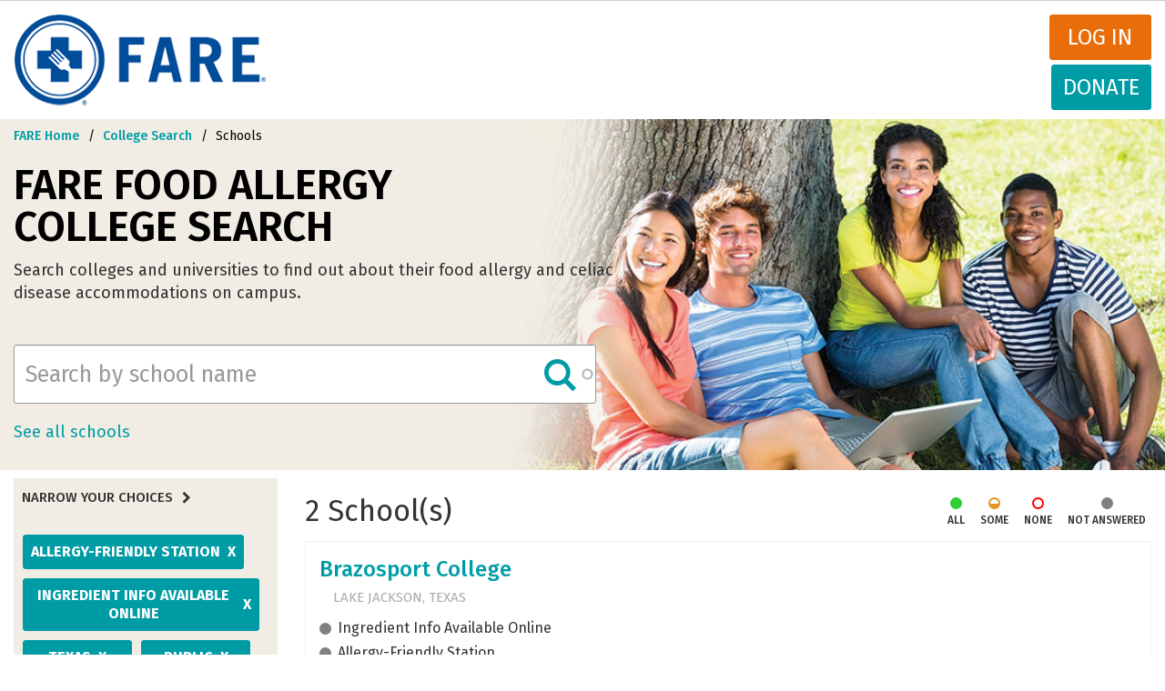

--- FILE ---
content_type: text/html; charset=UTF-8
request_url: https://college.foodallergy.org/schools?keywords=&amp%3Bamp%3Bq%5B0%5D=dining_options_computed%3APre-Order%20Meals&amp%3Bq%5B0%5D=location%3ASuburb&q%5B0%5D=dining_options_computed%3AAllergy-Friendly%20Station&q%5B1%5D=dining_options_computed%3AIngredient%20Info%20Available%20Online&q%5B2%5D=institution_type_computed%3APublic&q%5B3%5D=location%3ASuburb&q%5B4%5D=other_campus_accommodations%3AInclusive%20Resident%20Life%20Programs&q%5B5%5D=other_campus_accommodations%3ARAs%20trained&q%5B6%5D=state%3AAZ&q%5B7%5D=state%3ACT&q%5B8%5D=state%3AIA&q%5B9%5D=state%3AKS&q%5B10%5D=state%3ANH&q%5B11%5D=state%3ANY&q%5B12%5D=state%3AOH&q%5B13%5D=state%3ARI&q%5B14%5D=state%3ATX
body_size: 10545
content:
<!DOCTYPE html>
<html  lang="en" dir="ltr" prefix="content: http://purl.org/rss/1.0/modules/content/  dc: http://purl.org/dc/terms/  foaf: http://xmlns.com/foaf/0.1/  og: http://ogp.me/ns#  rdfs: http://www.w3.org/2000/01/rdf-schema#  schema: http://schema.org/  sioc: http://rdfs.org/sioc/ns#  sioct: http://rdfs.org/sioc/types#  skos: http://www.w3.org/2004/02/skos/core#  xsd: http://www.w3.org/2001/XMLSchema# ">
  <head>
    <meta charset="utf-8" />
<meta property="og:site_name" content="FARE" />
<meta property="og:url" content="http://college.foodallergy.org/schools" />
<meta property="og:title" content="Search Colleges with Food Allergy Accommodations" />
<meta name="Generator" content="Drupal 10 (https://www.drupal.org)" />
<meta name="MobileOptimized" content="width" />
<meta name="HandheldFriendly" content="true" />
<meta name="viewport" content="width=device-width, initial-scale=1.0" />
<link rel="icon" href="/themes/custom/primary_bootstrap/favicon.ico" type="image/png" />

    <title>Search Colleges with Food Allergy Accommodations | FARE</title>
    <link rel="stylesheet" media="all" href="/sites/default/files/css/css_wkB2vOP2AxSSmTwVGPq_aSSSRFSI15qUpDanW0fxmAk.css?delta=0&amp;language=en&amp;theme=primary_bootstrap&amp;include=[base64]" />
<link rel="stylesheet" media="all" href="//chosen.css" />
<link rel="stylesheet" media="all" href="/sites/default/files/css/css_B-yBECgM-RzgeUQ0DiCNQ_SHqaqf7Orhbm7H2_OVSUQ.css?delta=2&amp;language=en&amp;theme=primary_bootstrap&amp;include=[base64]" />
<link rel="stylesheet" media="all" href="/sites/default/files/css/css_TXT5Pxi8fDzF2GY2JyvjKEuMBTFepEOUi4fcPQPVgXg.css?delta=3&amp;language=en&amp;theme=primary_bootstrap&amp;include=[base64]" />

    
              </head>
    <body class="auth-toolbar path-schools has-glyphicons">
    <a href="#main-content" class="visually-hidden focusable skip-link">
      Skip to main content
    </a>
    
      <div class="dialog-off-canvas-main-canvas" data-off-canvas-main-canvas>
    
<div id="custom-toolbar" class="custom-toolbar">
  <div class="container-fluid">
    <a href="/user" title="User account" style="float:left; margin:0;" class=" ">My Profile</a><!-- <a href="/user//edit" title="Edit user account">Edit profile</a> --><a href="/user/logout">Log out</a>
  </div>
</div>
<header class="site-header" id="navbar" role="banner">
      <div class="container-fluid">
    <div class="row">

      <div class="branding">
                                <div class="page-header" role="heading">
                <div class="region region-header">
    <div class="inner">
            <a class="logo navbar-btn pull-left" href="/" title="Home" rel="home">
      <img src="/themes/custom/primary_bootstrap/img/logo.png" alt="Home" />
    </a>
        <a class="name navbar-brand" href="/" title="Home" rel="home">FARE</a>
    
    </div>
</div>

            </div>
                  <h1 class="site-brand">
          <a href="https://www.foodallergy.org/#_ga=1.114719943.1196387168.1487177600" class="site-logo" title="Food Allergy Research &amp; Education">
            <img src="/themes/custom/primary_bootstrap/img/logo.png" alt="Food Allergy Research & Education">
            <span class="site-name">Food Allergy Research &amp; Education</span>
          </a>
        </h1>
      </div>
      <div class="nav-controls">
                        <div class="mainnav-donate-wrapper">
                    <a href="/user/login" class="login" >Log in</a>
          <a href="https://www.foodallergy.org/donate" class="donate">Donate</a>
        </div>
                          </div>
      <div class="main-nav menus navbar-collapse collapse">
        <div class="nav-components">
                              <div class="site-navigation">
            
          </div>
        </div>
      </div>
    </div><!--/.row-->
  </div><!--/.container-->
</header>
          <div class="region region-navigation region-hero">
    	<div class="inner">
        <section id="block-breadcrumbcollegesearchschools" data-block-plugin-id="block_content:d9fbc14b-a14d-45e4-bfe3-2905d8190c23" class="block block-block-content block-block-contentd9fbc14b-a14d-45e4-bfe3-2905d8190c23 clearfix">
  
    

      
            <div class="field field--name-body field--type-text-with-summary field--label-hidden field--item"><ol class="breadcrumb">
  <li>
    <a href="https://www.foodallergy.org/">FARE Home</a>
  </li>
  <li>
    <a href="/">College Search</a>
  </li>
  <li class="active">
    <span>Schools</span>
  </li>
</ol></div>
      
  </section>

<section id="block-collegesearchschoolsbranding" data-block-plugin-id="block_content:3cf0efa0-6e09-4f47-b4ed-453a019f9d99" class="block block-block-content block-block-content3cf0efa0-6e09-4f47-b4ed-453a019f9d99 clearfix">
  
    

      
            <div class="field field--name-body field--type-text-with-summary field--label-hidden field--item"><!-- Search Page Header -->
<h1 class="brand-bar-title">FARE Food Allergy <br>College Search</h1>
<h3 class="brand-bar-subtitle" style="max-width: 80%;">Search colleges and universities to find out about their food allergy and celiac disease accommodations on campus.</h3></div>
      
  </section>

<section class="views-exposed-form block block-views block-views-exposed-filter-blockfacet-search-page-1 clearfix" data-drupal-selector="views-exposed-form-facet-search-page-1" id="block-exposedformfacet-searchpage-1" data-block-plugin-id="views_exposed_filter_block:facet_search-page_1">
  
    

      <form action="/schools" method="get" id="views-exposed-form-facet-search-page-1" accept-charset="UTF-8">
  <div class="form--inline form-inline clearfix">
  <div class="form-item js-form-item form-type-search-api-autocomplete js-form-type-search-api-autocomplete form-item-keywords js-form-item-keywords form-no-label form-group form-autocomplete">
  
  
  <div class="input-group"><input placeholder="Search by school name" data-drupal-selector="edit-keywords" data-search-api-autocomplete-search="facet_search" class="form-autocomplete form-text form-control" data-autocomplete-path="/search_api_autocomplete/facet_search?display=page_1&amp;&amp;filter=keywords" type="text" id="edit-keywords--2" name="keywords" value="" size="30" maxlength="128" /><span class="input-group-addon"><span class="icon glyphicon glyphicon-refresh ajax-progress ajax-progress-throbber" aria-hidden="true"></span></span></div>

  
  
  </div>
<div data-drupal-selector="edit-actions" class="form-actions form-group js-form-wrapper form-wrapper" id="edit-actions--2"><button class="icon-search button js-form-submit form-submit btn-info btn" data-drupal-selector="edit-submit-facet-search-2" type="submit" id="edit-submit-facet-search--2" value="Apply">Apply</button></div>

</div>

</form>

  </section>

<section id="block-allschoolslink" data-block-plugin-id="simple_block:all_schools_link" class="block block-simple-block block-simple-blockall-schools-link clearfix">
  
    

      <p><a class="see-all-link" href="/schools?keywords=">See all schools</a></p>
  </section>


        </div>
    </div>

    <div role="main" class="layout-first-main">
    <div class="container-fluid">
      <div class="row">

                                                  <aside class="sidebar-first" role="complementary">
                        <div class="region region-sidebar-first">
        <section data-drupal-facets-summary-id="current_facets" id="block-currentfacets" data-block-plugin-id="facets_summary_block:current_facets" class="block block-facets-summary block-facets-summary-blockcurrent-facets clearfix">
  
      <h2 class="block-title">Narrow Your Choices</h2>
    

      

  <div class="narrow-choices"><ul class="narrow-results-facet-list"><li class="facet-summary-item--facet"><a href="/schools?keywords=&amp;amp%3Bamp%3Bq%5B0%5D=dining_options_computed%3APre-Order%20Meals&amp;amp%3Bq%5B0%5D=location%3ASuburb&amp;q%5B0%5D=dining_options_computed%3AIngredient%20Info%20Available%20Online&amp;q%5B1%5D=institution_type_computed%3APublic&amp;q%5B2%5D=location%3ASuburb&amp;q%5B3%5D=other_campus_accommodations%3AInclusive%20Resident%20Life%20Programs&amp;q%5B4%5D=other_campus_accommodations%3ARAs%20trained&amp;q%5B5%5D=state%3AAZ&amp;q%5B6%5D=state%3ACT&amp;q%5B7%5D=state%3AIA&amp;q%5B8%5D=state%3AKS&amp;q%5B9%5D=state%3ANH&amp;q%5B10%5D=state%3ANY&amp;q%5B11%5D=state%3AOH&amp;q%5B12%5D=state%3ARI&amp;q%5B13%5D=state%3ATX" rel="nofollow"><span class="facet-item__value">Allergy-Friendly Station</span>
  <span class="facet-item__status js-facet-deactivate">X</span>
</a></li><li class="facet-summary-item--facet"><a href="/schools?keywords=&amp;amp%3Bamp%3Bq%5B0%5D=dining_options_computed%3APre-Order%20Meals&amp;amp%3Bq%5B0%5D=location%3ASuburb&amp;q%5B0%5D=dining_options_computed%3AAllergy-Friendly%20Station&amp;q%5B1%5D=institution_type_computed%3APublic&amp;q%5B2%5D=location%3ASuburb&amp;q%5B3%5D=other_campus_accommodations%3AInclusive%20Resident%20Life%20Programs&amp;q%5B4%5D=other_campus_accommodations%3ARAs%20trained&amp;q%5B5%5D=state%3AAZ&amp;q%5B6%5D=state%3ACT&amp;q%5B7%5D=state%3AIA&amp;q%5B8%5D=state%3AKS&amp;q%5B9%5D=state%3ANH&amp;q%5B10%5D=state%3ANY&amp;q%5B11%5D=state%3AOH&amp;q%5B12%5D=state%3ARI&amp;q%5B13%5D=state%3ATX" rel="nofollow"><span class="facet-item__value">Ingredient Info Available Online</span>
  <span class="facet-item__status js-facet-deactivate">X</span>
</a></li><li class="facet-summary-item--facet"><a href="/schools?keywords=&amp;amp%3Bamp%3Bq%5B0%5D=dining_options_computed%3APre-Order%20Meals&amp;amp%3Bq%5B0%5D=location%3ASuburb&amp;q%5B0%5D=dining_options_computed%3AAllergy-Friendly%20Station&amp;q%5B1%5D=dining_options_computed%3AIngredient%20Info%20Available%20Online&amp;q%5B2%5D=institution_type_computed%3APublic&amp;q%5B3%5D=location%3ASuburb&amp;q%5B4%5D=other_campus_accommodations%3AInclusive%20Resident%20Life%20Programs&amp;q%5B5%5D=other_campus_accommodations%3ARAs%20trained&amp;q%5B6%5D=state%3AAZ&amp;q%5B7%5D=state%3ACT&amp;q%5B8%5D=state%3AIA&amp;q%5B9%5D=state%3AKS&amp;q%5B10%5D=state%3ANH&amp;q%5B11%5D=state%3ANY&amp;q%5B12%5D=state%3AOH&amp;q%5B13%5D=state%3ARI" rel="nofollow"><span class="facet-item__value">Texas</span>
  <span class="facet-item__status js-facet-deactivate">X</span>
</a></li><li class="facet-summary-item--facet"><a href="/schools?keywords=&amp;amp%3Bamp%3Bq%5B0%5D=dining_options_computed%3APre-Order%20Meals&amp;amp%3Bq%5B0%5D=location%3ASuburb&amp;q%5B0%5D=dining_options_computed%3AAllergy-Friendly%20Station&amp;q%5B1%5D=dining_options_computed%3AIngredient%20Info%20Available%20Online&amp;q%5B2%5D=location%3ASuburb&amp;q%5B3%5D=other_campus_accommodations%3AInclusive%20Resident%20Life%20Programs&amp;q%5B4%5D=other_campus_accommodations%3ARAs%20trained&amp;q%5B5%5D=state%3AAZ&amp;q%5B6%5D=state%3ACT&amp;q%5B7%5D=state%3AIA&amp;q%5B8%5D=state%3AKS&amp;q%5B9%5D=state%3ANH&amp;q%5B10%5D=state%3ANY&amp;q%5B11%5D=state%3AOH&amp;q%5B12%5D=state%3ARI&amp;q%5B13%5D=state%3ATX" rel="nofollow"><span class="facet-item__value">Public</span>
  <span class="facet-item__status js-facet-deactivate">X</span>
</a></li><li class="facet-summary-item--facet"><a href="/schools?keywords=&amp;amp%3Bamp%3Bq%5B0%5D=dining_options_computed%3APre-Order%20Meals&amp;amp%3Bq%5B0%5D=location%3ASuburb&amp;q%5B0%5D=dining_options_computed%3AAllergy-Friendly%20Station&amp;q%5B1%5D=dining_options_computed%3AIngredient%20Info%20Available%20Online&amp;q%5B2%5D=institution_type_computed%3APublic&amp;q%5B3%5D=other_campus_accommodations%3AInclusive%20Resident%20Life%20Programs&amp;q%5B4%5D=other_campus_accommodations%3ARAs%20trained&amp;q%5B5%5D=state%3AAZ&amp;q%5B6%5D=state%3ACT&amp;q%5B7%5D=state%3AIA&amp;q%5B8%5D=state%3AKS&amp;q%5B9%5D=state%3ANH&amp;q%5B10%5D=state%3ANY&amp;q%5B11%5D=state%3AOH&amp;q%5B12%5D=state%3ARI&amp;q%5B13%5D=state%3ATX" rel="nofollow"><span class="facet-item__value">Suburb</span>
  <span class="facet-item__status js-facet-deactivate">X</span>
</a></li><li class="facet-summary-item--facet"><a href="/schools?keywords=&amp;amp%3Bamp%3Bq%5B0%5D=dining_options_computed%3APre-Order%20Meals&amp;amp%3Bq%5B0%5D=location%3ASuburb&amp;q%5B0%5D=dining_options_computed%3AAllergy-Friendly%20Station&amp;q%5B1%5D=dining_options_computed%3AIngredient%20Info%20Available%20Online&amp;q%5B2%5D=institution_type_computed%3APublic&amp;q%5B3%5D=location%3ASuburb&amp;q%5B4%5D=other_campus_accommodations%3ARAs%20trained&amp;q%5B5%5D=state%3AAZ&amp;q%5B6%5D=state%3ACT&amp;q%5B7%5D=state%3AIA&amp;q%5B8%5D=state%3AKS&amp;q%5B9%5D=state%3ANH&amp;q%5B10%5D=state%3ANY&amp;q%5B11%5D=state%3AOH&amp;q%5B12%5D=state%3ARI&amp;q%5B13%5D=state%3ATX" rel="nofollow"><span class="facet-item__value">Inclusive Resident Life Programs</span>
  <span class="facet-item__status js-facet-deactivate">X</span>
</a></li><li class="facet-summary-item--facet"><a href="/schools?keywords=&amp;amp%3Bamp%3Bq%5B0%5D=dining_options_computed%3APre-Order%20Meals&amp;amp%3Bq%5B0%5D=location%3ASuburb&amp;q%5B0%5D=dining_options_computed%3AAllergy-Friendly%20Station&amp;q%5B1%5D=dining_options_computed%3AIngredient%20Info%20Available%20Online&amp;q%5B2%5D=institution_type_computed%3APublic&amp;q%5B3%5D=location%3ASuburb&amp;q%5B4%5D=other_campus_accommodations%3AInclusive%20Resident%20Life%20Programs&amp;q%5B5%5D=state%3AAZ&amp;q%5B6%5D=state%3ACT&amp;q%5B7%5D=state%3AIA&amp;q%5B8%5D=state%3AKS&amp;q%5B9%5D=state%3ANH&amp;q%5B10%5D=state%3ANY&amp;q%5B11%5D=state%3AOH&amp;q%5B12%5D=state%3ARI&amp;q%5B13%5D=state%3ATX" rel="nofollow"><span class="facet-item__value">RAs trained</span>
  <span class="facet-item__status js-facet-deactivate">X</span>
</a></li></ul>
      <div class="reset-filters"><a href="/schools?keywords=&amp;amp%3Bamp%3Bq%5B0%5D=dining_options_computed%3APre-Order%20Meals&amp;amp%3Bq%5B0%5D=location%3ASuburb">Clear All Filters</a></div></div>
  </section>

<section class="facet-active block-facet--dropdown block block-facets block-facet-blockinstitution-content-state clearfix" id="block-institutioncontentstate" data-block-plugin-id="facet_block:institution_content_state">
  
      <h2 class="block-title">State</h2>
    

      <div class="facets-widget-dropdown">
      <ul data-drupal-facet-id="institution_content_state" data-drupal-facet-alias="state" class="facet-active js-facets-dropdown-links item-list__dropdown"><li class="facet-item"><a href="/schools?keywords=&amp;amp%3Bamp%3Bq%5B0%5D=dining_options_computed%3APre-Order%20Meals&amp;amp%3Bq%5B0%5D=location%3ASuburb&amp;q%5B0%5D=dining_options_computed%3AAllergy-Friendly%20Station&amp;q%5B1%5D=dining_options_computed%3AIngredient%20Info%20Available%20Online&amp;q%5B2%5D=institution_type_computed%3APublic&amp;q%5B3%5D=location%3ASuburb&amp;q%5B4%5D=other_campus_accommodations%3AInclusive%20Resident%20Life%20Programs&amp;q%5B5%5D=other_campus_accommodations%3ARAs%20trained&amp;q%5B6%5D=state%3AAZ&amp;q%5B7%5D=state%3ACA&amp;q%5B8%5D=state%3ACT&amp;q%5B9%5D=state%3AIA&amp;q%5B10%5D=state%3AKS&amp;q%5B11%5D=state%3ANH&amp;q%5B12%5D=state%3ANY&amp;q%5B13%5D=state%3AOH&amp;q%5B14%5D=state%3ARI&amp;q%5B15%5D=state%3ATX" rel="nofollow" data-drupal-facet-item-id="state-ca" data-drupal-facet-item-value="CA" data-drupal-facet-item-count="8"><span class="facet-item__value">California</span>
</a></li><li class="facet-item"><a href="/schools?keywords=&amp;amp%3Bamp%3Bq%5B0%5D=dining_options_computed%3APre-Order%20Meals&amp;amp%3Bq%5B0%5D=location%3ASuburb&amp;q%5B0%5D=dining_options_computed%3AAllergy-Friendly%20Station&amp;q%5B1%5D=dining_options_computed%3AIngredient%20Info%20Available%20Online&amp;q%5B2%5D=institution_type_computed%3APublic&amp;q%5B3%5D=location%3ASuburb&amp;q%5B4%5D=other_campus_accommodations%3AInclusive%20Resident%20Life%20Programs&amp;q%5B5%5D=other_campus_accommodations%3ARAs%20trained&amp;q%5B6%5D=state%3AAZ&amp;q%5B7%5D=state%3ACO&amp;q%5B8%5D=state%3ACT&amp;q%5B9%5D=state%3AIA&amp;q%5B10%5D=state%3AKS&amp;q%5B11%5D=state%3ANH&amp;q%5B12%5D=state%3ANY&amp;q%5B13%5D=state%3AOH&amp;q%5B14%5D=state%3ARI&amp;q%5B15%5D=state%3ATX" rel="nofollow" data-drupal-facet-item-id="state-co" data-drupal-facet-item-value="CO" data-drupal-facet-item-count="2"><span class="facet-item__value">Colorado</span>
</a></li><li class="facet-item"><a href="/schools?keywords=&amp;amp%3Bamp%3Bq%5B0%5D=dining_options_computed%3APre-Order%20Meals&amp;amp%3Bq%5B0%5D=location%3ASuburb&amp;q%5B0%5D=dining_options_computed%3AAllergy-Friendly%20Station&amp;q%5B1%5D=dining_options_computed%3AIngredient%20Info%20Available%20Online&amp;q%5B2%5D=institution_type_computed%3APublic&amp;q%5B3%5D=location%3ASuburb&amp;q%5B4%5D=other_campus_accommodations%3AInclusive%20Resident%20Life%20Programs&amp;q%5B5%5D=other_campus_accommodations%3ARAs%20trained&amp;q%5B6%5D=state%3AAZ&amp;q%5B7%5D=state%3ACT&amp;q%5B8%5D=state%3AFL&amp;q%5B9%5D=state%3AIA&amp;q%5B10%5D=state%3AKS&amp;q%5B11%5D=state%3ANH&amp;q%5B12%5D=state%3ANY&amp;q%5B13%5D=state%3AOH&amp;q%5B14%5D=state%3ARI&amp;q%5B15%5D=state%3ATX" rel="nofollow" data-drupal-facet-item-id="state-fl" data-drupal-facet-item-value="FL" data-drupal-facet-item-count="1"><span class="facet-item__value">Florida</span>
</a></li><li class="facet-item"><a href="/schools?keywords=&amp;amp%3Bamp%3Bq%5B0%5D=dining_options_computed%3APre-Order%20Meals&amp;amp%3Bq%5B0%5D=location%3ASuburb&amp;q%5B0%5D=dining_options_computed%3AAllergy-Friendly%20Station&amp;q%5B1%5D=dining_options_computed%3AIngredient%20Info%20Available%20Online&amp;q%5B2%5D=institution_type_computed%3APublic&amp;q%5B3%5D=location%3ASuburb&amp;q%5B4%5D=other_campus_accommodations%3AInclusive%20Resident%20Life%20Programs&amp;q%5B5%5D=other_campus_accommodations%3ARAs%20trained&amp;q%5B6%5D=state%3AAZ&amp;q%5B7%5D=state%3ACT&amp;q%5B8%5D=state%3AGA&amp;q%5B9%5D=state%3AIA&amp;q%5B10%5D=state%3AKS&amp;q%5B11%5D=state%3ANH&amp;q%5B12%5D=state%3ANY&amp;q%5B13%5D=state%3AOH&amp;q%5B14%5D=state%3ARI&amp;q%5B15%5D=state%3ATX" rel="nofollow" data-drupal-facet-item-id="state-ga" data-drupal-facet-item-value="GA" data-drupal-facet-item-count="1"><span class="facet-item__value">Georgia</span>
</a></li><li class="facet-item"><a href="/schools?keywords=&amp;amp%3Bamp%3Bq%5B0%5D=dining_options_computed%3APre-Order%20Meals&amp;amp%3Bq%5B0%5D=location%3ASuburb&amp;q%5B0%5D=dining_options_computed%3AAllergy-Friendly%20Station&amp;q%5B1%5D=dining_options_computed%3AIngredient%20Info%20Available%20Online&amp;q%5B2%5D=institution_type_computed%3APublic&amp;q%5B3%5D=location%3ASuburb&amp;q%5B4%5D=other_campus_accommodations%3AInclusive%20Resident%20Life%20Programs&amp;q%5B5%5D=other_campus_accommodations%3ARAs%20trained&amp;q%5B6%5D=state%3AAZ&amp;q%5B7%5D=state%3ACT&amp;q%5B8%5D=state%3AIA&amp;q%5B9%5D=state%3AKS&amp;q%5B10%5D=state%3ALA&amp;q%5B11%5D=state%3ANH&amp;q%5B12%5D=state%3ANY&amp;q%5B13%5D=state%3AOH&amp;q%5B14%5D=state%3ARI&amp;q%5B15%5D=state%3ATX" rel="nofollow" data-drupal-facet-item-id="state-la" data-drupal-facet-item-value="LA" data-drupal-facet-item-count="1"><span class="facet-item__value">Louisiana</span>
</a></li><li class="facet-item"><a href="/schools?keywords=&amp;amp%3Bamp%3Bq%5B0%5D=dining_options_computed%3APre-Order%20Meals&amp;amp%3Bq%5B0%5D=location%3ASuburb&amp;q%5B0%5D=dining_options_computed%3AAllergy-Friendly%20Station&amp;q%5B1%5D=dining_options_computed%3AIngredient%20Info%20Available%20Online&amp;q%5B2%5D=institution_type_computed%3APublic&amp;q%5B3%5D=location%3ASuburb&amp;q%5B4%5D=other_campus_accommodations%3AInclusive%20Resident%20Life%20Programs&amp;q%5B5%5D=other_campus_accommodations%3ARAs%20trained&amp;q%5B6%5D=state%3AAZ&amp;q%5B7%5D=state%3ACT&amp;q%5B8%5D=state%3AIA&amp;q%5B9%5D=state%3AKS&amp;q%5B10%5D=state%3AMD&amp;q%5B11%5D=state%3ANH&amp;q%5B12%5D=state%3ANY&amp;q%5B13%5D=state%3AOH&amp;q%5B14%5D=state%3ARI&amp;q%5B15%5D=state%3ATX" rel="nofollow" data-drupal-facet-item-id="state-md" data-drupal-facet-item-value="MD" data-drupal-facet-item-count="2"><span class="facet-item__value">Maryland</span>
</a></li><li class="facet-item"><a href="/schools?keywords=&amp;amp%3Bamp%3Bq%5B0%5D=dining_options_computed%3APre-Order%20Meals&amp;amp%3Bq%5B0%5D=location%3ASuburb&amp;q%5B0%5D=dining_options_computed%3AAllergy-Friendly%20Station&amp;q%5B1%5D=dining_options_computed%3AIngredient%20Info%20Available%20Online&amp;q%5B2%5D=institution_type_computed%3APublic&amp;q%5B3%5D=location%3ASuburb&amp;q%5B4%5D=other_campus_accommodations%3AInclusive%20Resident%20Life%20Programs&amp;q%5B5%5D=other_campus_accommodations%3ARAs%20trained&amp;q%5B6%5D=state%3AAZ&amp;q%5B7%5D=state%3ACT&amp;q%5B8%5D=state%3AIA&amp;q%5B9%5D=state%3AKS&amp;q%5B10%5D=state%3AMA&amp;q%5B11%5D=state%3ANH&amp;q%5B12%5D=state%3ANY&amp;q%5B13%5D=state%3AOH&amp;q%5B14%5D=state%3ARI&amp;q%5B15%5D=state%3ATX" rel="nofollow" data-drupal-facet-item-id="state-ma" data-drupal-facet-item-value="MA" data-drupal-facet-item-count="1"><span class="facet-item__value">Massachusetts</span>
</a></li><li class="facet-item"><a href="/schools?keywords=&amp;amp%3Bamp%3Bq%5B0%5D=dining_options_computed%3APre-Order%20Meals&amp;amp%3Bq%5B0%5D=location%3ASuburb&amp;q%5B0%5D=dining_options_computed%3AAllergy-Friendly%20Station&amp;q%5B1%5D=dining_options_computed%3AIngredient%20Info%20Available%20Online&amp;q%5B2%5D=institution_type_computed%3APublic&amp;q%5B3%5D=location%3ASuburb&amp;q%5B4%5D=other_campus_accommodations%3AInclusive%20Resident%20Life%20Programs&amp;q%5B5%5D=other_campus_accommodations%3ARAs%20trained&amp;q%5B6%5D=state%3AAZ&amp;q%5B7%5D=state%3ACT&amp;q%5B8%5D=state%3AIA&amp;q%5B9%5D=state%3AKS&amp;q%5B10%5D=state%3AMI&amp;q%5B11%5D=state%3ANH&amp;q%5B12%5D=state%3ANY&amp;q%5B13%5D=state%3AOH&amp;q%5B14%5D=state%3ARI&amp;q%5B15%5D=state%3ATX" rel="nofollow" data-drupal-facet-item-id="state-mi" data-drupal-facet-item-value="MI" data-drupal-facet-item-count="1"><span class="facet-item__value">Michigan</span>
</a></li><li class="facet-item"><a href="/schools?keywords=&amp;amp%3Bamp%3Bq%5B0%5D=dining_options_computed%3APre-Order%20Meals&amp;amp%3Bq%5B0%5D=location%3ASuburb&amp;q%5B0%5D=dining_options_computed%3AAllergy-Friendly%20Station&amp;q%5B1%5D=dining_options_computed%3AIngredient%20Info%20Available%20Online&amp;q%5B2%5D=institution_type_computed%3APublic&amp;q%5B3%5D=location%3ASuburb&amp;q%5B4%5D=other_campus_accommodations%3AInclusive%20Resident%20Life%20Programs&amp;q%5B5%5D=other_campus_accommodations%3ARAs%20trained&amp;q%5B6%5D=state%3AAZ&amp;q%5B7%5D=state%3ACT&amp;q%5B8%5D=state%3AIA&amp;q%5B9%5D=state%3AKS&amp;q%5B10%5D=state%3AMN&amp;q%5B11%5D=state%3ANH&amp;q%5B12%5D=state%3ANY&amp;q%5B13%5D=state%3AOH&amp;q%5B14%5D=state%3ARI&amp;q%5B15%5D=state%3ATX" rel="nofollow" data-drupal-facet-item-id="state-mn" data-drupal-facet-item-value="MN" data-drupal-facet-item-count="2"><span class="facet-item__value">Minnesota</span>
</a></li><li class="facet-item"><a href="/schools?keywords=&amp;amp%3Bamp%3Bq%5B0%5D=dining_options_computed%3APre-Order%20Meals&amp;amp%3Bq%5B0%5D=location%3ASuburb&amp;q%5B0%5D=dining_options_computed%3AAllergy-Friendly%20Station&amp;q%5B1%5D=dining_options_computed%3AIngredient%20Info%20Available%20Online&amp;q%5B2%5D=institution_type_computed%3APublic&amp;q%5B3%5D=location%3ASuburb&amp;q%5B4%5D=other_campus_accommodations%3AInclusive%20Resident%20Life%20Programs&amp;q%5B5%5D=other_campus_accommodations%3ARAs%20trained&amp;q%5B6%5D=state%3AAZ&amp;q%5B7%5D=state%3ACT&amp;q%5B8%5D=state%3AIA&amp;q%5B9%5D=state%3AKS&amp;q%5B10%5D=state%3ANE&amp;q%5B11%5D=state%3ANH&amp;q%5B12%5D=state%3ANY&amp;q%5B13%5D=state%3AOH&amp;q%5B14%5D=state%3ARI&amp;q%5B15%5D=state%3ATX" rel="nofollow" data-drupal-facet-item-id="state-ne" data-drupal-facet-item-value="NE" data-drupal-facet-item-count="1"><span class="facet-item__value">Nebraska</span>
</a></li><li class="facet-item"><a href="/schools?keywords=&amp;amp%3Bamp%3Bq%5B0%5D=dining_options_computed%3APre-Order%20Meals&amp;amp%3Bq%5B0%5D=location%3ASuburb&amp;q%5B0%5D=dining_options_computed%3AAllergy-Friendly%20Station&amp;q%5B1%5D=dining_options_computed%3AIngredient%20Info%20Available%20Online&amp;q%5B2%5D=institution_type_computed%3APublic&amp;q%5B3%5D=location%3ASuburb&amp;q%5B4%5D=other_campus_accommodations%3AInclusive%20Resident%20Life%20Programs&amp;q%5B5%5D=other_campus_accommodations%3ARAs%20trained&amp;q%5B6%5D=state%3AAZ&amp;q%5B7%5D=state%3ACT&amp;q%5B8%5D=state%3AIA&amp;q%5B9%5D=state%3AKS&amp;q%5B10%5D=state%3ANH&amp;q%5B11%5D=state%3ANJ&amp;q%5B12%5D=state%3ANY&amp;q%5B13%5D=state%3AOH&amp;q%5B14%5D=state%3ARI&amp;q%5B15%5D=state%3ATX" rel="nofollow" data-drupal-facet-item-id="state-nj" data-drupal-facet-item-value="NJ" data-drupal-facet-item-count="1"><span class="facet-item__value">New Jersey</span>
</a></li><li class="facet-item"><a href="/schools?keywords=&amp;amp%3Bamp%3Bq%5B0%5D=dining_options_computed%3APre-Order%20Meals&amp;amp%3Bq%5B0%5D=location%3ASuburb&amp;q%5B0%5D=dining_options_computed%3AAllergy-Friendly%20Station&amp;q%5B1%5D=dining_options_computed%3AIngredient%20Info%20Available%20Online&amp;q%5B2%5D=institution_type_computed%3APublic&amp;q%5B3%5D=location%3ASuburb&amp;q%5B4%5D=other_campus_accommodations%3AInclusive%20Resident%20Life%20Programs&amp;q%5B5%5D=other_campus_accommodations%3ARAs%20trained&amp;q%5B6%5D=state%3AAZ&amp;q%5B7%5D=state%3ACT&amp;q%5B8%5D=state%3AIA&amp;q%5B9%5D=state%3AKS&amp;q%5B10%5D=state%3ANC&amp;q%5B11%5D=state%3ANH&amp;q%5B12%5D=state%3ANY&amp;q%5B13%5D=state%3AOH&amp;q%5B14%5D=state%3ARI&amp;q%5B15%5D=state%3ATX" rel="nofollow" data-drupal-facet-item-id="state-nc" data-drupal-facet-item-value="NC" data-drupal-facet-item-count="1"><span class="facet-item__value">North Carolina</span>
</a></li><li class="facet-item"><a href="/schools?keywords=&amp;amp%3Bamp%3Bq%5B0%5D=dining_options_computed%3APre-Order%20Meals&amp;amp%3Bq%5B0%5D=location%3ASuburb&amp;q%5B0%5D=dining_options_computed%3AAllergy-Friendly%20Station&amp;q%5B1%5D=dining_options_computed%3AIngredient%20Info%20Available%20Online&amp;q%5B2%5D=institution_type_computed%3APublic&amp;q%5B3%5D=location%3ASuburb&amp;q%5B4%5D=other_campus_accommodations%3AInclusive%20Resident%20Life%20Programs&amp;q%5B5%5D=other_campus_accommodations%3ARAs%20trained&amp;q%5B6%5D=state%3AAZ&amp;q%5B7%5D=state%3ACT&amp;q%5B8%5D=state%3AIA&amp;q%5B9%5D=state%3AKS&amp;q%5B10%5D=state%3ANH&amp;q%5B11%5D=state%3ANY&amp;q%5B12%5D=state%3AOH&amp;q%5B13%5D=state%3APA&amp;q%5B14%5D=state%3ARI&amp;q%5B15%5D=state%3ATX" rel="nofollow" data-drupal-facet-item-id="state-pa" data-drupal-facet-item-value="PA" data-drupal-facet-item-count="1"><span class="facet-item__value">Pennsylvania</span>
</a></li><li class="facet-item"><a href="/schools?keywords=&amp;amp%3Bamp%3Bq%5B0%5D=dining_options_computed%3APre-Order%20Meals&amp;amp%3Bq%5B0%5D=location%3ASuburb&amp;q%5B0%5D=dining_options_computed%3AAllergy-Friendly%20Station&amp;q%5B1%5D=dining_options_computed%3AIngredient%20Info%20Available%20Online&amp;q%5B2%5D=institution_type_computed%3APublic&amp;q%5B3%5D=location%3ASuburb&amp;q%5B4%5D=other_campus_accommodations%3AInclusive%20Resident%20Life%20Programs&amp;q%5B5%5D=other_campus_accommodations%3ARAs%20trained&amp;q%5B6%5D=state%3AAZ&amp;q%5B7%5D=state%3ACT&amp;q%5B8%5D=state%3AIA&amp;q%5B9%5D=state%3AKS&amp;q%5B10%5D=state%3ANH&amp;q%5B11%5D=state%3ANY&amp;q%5B12%5D=state%3AOH&amp;q%5B13%5D=state%3ARI&amp;q%5B14%5D=state%3ATN&amp;q%5B15%5D=state%3ATX" rel="nofollow" data-drupal-facet-item-id="state-tn" data-drupal-facet-item-value="TN" data-drupal-facet-item-count="1"><span class="facet-item__value">Tennessee</span>
</a></li><li class="facet-item"><a href="/schools?keywords=&amp;amp%3Bamp%3Bq%5B0%5D=dining_options_computed%3APre-Order%20Meals&amp;amp%3Bq%5B0%5D=location%3ASuburb&amp;q%5B0%5D=dining_options_computed%3AAllergy-Friendly%20Station&amp;q%5B1%5D=dining_options_computed%3AIngredient%20Info%20Available%20Online&amp;q%5B2%5D=institution_type_computed%3APublic&amp;q%5B3%5D=location%3ASuburb&amp;q%5B4%5D=other_campus_accommodations%3AInclusive%20Resident%20Life%20Programs&amp;q%5B5%5D=other_campus_accommodations%3ARAs%20trained&amp;q%5B6%5D=state%3AAZ&amp;q%5B7%5D=state%3ACT&amp;q%5B8%5D=state%3AIA&amp;q%5B9%5D=state%3AKS&amp;q%5B10%5D=state%3ANH&amp;q%5B11%5D=state%3ANY&amp;q%5B12%5D=state%3AOH&amp;q%5B13%5D=state%3ARI" rel="nofollow" class="is-active" data-drupal-facet-item-id="state-tx" data-drupal-facet-item-value="TX" data-drupal-facet-item-count="2"><span class="facet-item__value">Texas</span>
  <span class="facet-item__status js-facet-deactivate">x</span>
</a></li><li class="facet-item"><a href="/schools?keywords=&amp;amp%3Bamp%3Bq%5B0%5D=dining_options_computed%3APre-Order%20Meals&amp;amp%3Bq%5B0%5D=location%3ASuburb&amp;q%5B0%5D=dining_options_computed%3AAllergy-Friendly%20Station&amp;q%5B1%5D=dining_options_computed%3AIngredient%20Info%20Available%20Online&amp;q%5B2%5D=institution_type_computed%3APublic&amp;q%5B3%5D=location%3ASuburb&amp;q%5B4%5D=other_campus_accommodations%3AInclusive%20Resident%20Life%20Programs&amp;q%5B5%5D=other_campus_accommodations%3ARAs%20trained&amp;q%5B6%5D=state%3AAZ&amp;q%5B7%5D=state%3ACT&amp;q%5B8%5D=state%3AIA&amp;q%5B9%5D=state%3AKS&amp;q%5B10%5D=state%3ANH&amp;q%5B11%5D=state%3ANY&amp;q%5B12%5D=state%3AOH&amp;q%5B13%5D=state%3ARI&amp;q%5B14%5D=state%3ATX&amp;q%5B15%5D=state%3AWA" rel="nofollow" data-drupal-facet-item-id="state-wa" data-drupal-facet-item-value="WA" data-drupal-facet-item-count="2"><span class="facet-item__value">Washington</span>
</a></li></ul>
  <label id="facet_institution_content_state_label">Facet State</label></div>

  </section>

<section class="facet-active block-facet--checkbox block block-facets block-facet-blockdining-options-computed clearfix" id="block-diningoptionscomputed" data-block-plugin-id="facet_block:dining_options_computed">
  
      <h2 class="block-title">Dining Options</h2>
    

      <div class="facets-widget-checkbox">
      <ul data-drupal-facet-id="dining_options_computed" data-drupal-facet-alias="dining_options_computed" class="facet-active js-facets-checkbox-links item-list__checkbox"><li class="facet-item"><a href="/schools?keywords=&amp;amp%3Bamp%3Bq%5B0%5D=dining_options_computed%3APre-Order%20Meals&amp;amp%3Bq%5B0%5D=location%3ASuburb&amp;q%5B0%5D=dining_options_computed%3AIngredient%20Info%20Available%20Online&amp;q%5B1%5D=institution_type_computed%3APublic&amp;q%5B2%5D=location%3ASuburb&amp;q%5B3%5D=other_campus_accommodations%3AInclusive%20Resident%20Life%20Programs&amp;q%5B4%5D=other_campus_accommodations%3ARAs%20trained&amp;q%5B5%5D=state%3AAZ&amp;q%5B6%5D=state%3ACT&amp;q%5B7%5D=state%3AIA&amp;q%5B8%5D=state%3AKS&amp;q%5B9%5D=state%3ANH&amp;q%5B10%5D=state%3ANY&amp;q%5B11%5D=state%3AOH&amp;q%5B12%5D=state%3ARI&amp;q%5B13%5D=state%3ATX" rel="nofollow" class="is-active" data-drupal-facet-item-id="dining-options-computed-allergy-friendly-station" data-drupal-facet-item-value="Allergy-Friendly Station" data-drupal-facet-item-count="2"><span class="facet-item__value">Allergy-Friendly Station</span>
  <span class="facet-item__status js-facet-deactivate">x</span>
</a></li><li class="facet-item"><a href="/schools?keywords=&amp;amp%3Bamp%3Bq%5B0%5D=dining_options_computed%3APre-Order%20Meals&amp;amp%3Bq%5B0%5D=location%3ASuburb&amp;q%5B0%5D=dining_options_computed%3AAllergy-Friendly%20Station&amp;q%5B1%5D=dining_options_computed%3ACross-Contact%20Procedures%20in%20Made-to-Order%20Areas&amp;q%5B2%5D=dining_options_computed%3AIngredient%20Info%20Available%20Online&amp;q%5B3%5D=institution_type_computed%3APublic&amp;q%5B4%5D=location%3ASuburb&amp;q%5B5%5D=other_campus_accommodations%3AInclusive%20Resident%20Life%20Programs&amp;q%5B6%5D=other_campus_accommodations%3ARAs%20trained&amp;q%5B7%5D=state%3AAZ&amp;q%5B8%5D=state%3ACT&amp;q%5B9%5D=state%3AIA&amp;q%5B10%5D=state%3AKS&amp;q%5B11%5D=state%3ANH&amp;q%5B12%5D=state%3ANY&amp;q%5B13%5D=state%3AOH&amp;q%5B14%5D=state%3ARI&amp;q%5B15%5D=state%3ATX" rel="nofollow" data-drupal-facet-item-id="dining-options-computed-cross-contact-procedures-in-made-to-order-areas" data-drupal-facet-item-value="Cross-Contact Procedures in Made-to-Order Areas" data-drupal-facet-item-count="2"><span class="facet-item__value">Cross-Contact Procedures in Made-to-Order Areas</span>
</a></li><li class="facet-item"><a href="/schools?keywords=&amp;amp%3Bamp%3Bq%5B0%5D=dining_options_computed%3APre-Order%20Meals&amp;amp%3Bq%5B0%5D=location%3ASuburb&amp;q%5B0%5D=dining_options_computed%3AAllergy-Friendly%20Station&amp;q%5B1%5D=institution_type_computed%3APublic&amp;q%5B2%5D=location%3ASuburb&amp;q%5B3%5D=other_campus_accommodations%3AInclusive%20Resident%20Life%20Programs&amp;q%5B4%5D=other_campus_accommodations%3ARAs%20trained&amp;q%5B5%5D=state%3AAZ&amp;q%5B6%5D=state%3ACT&amp;q%5B7%5D=state%3AIA&amp;q%5B8%5D=state%3AKS&amp;q%5B9%5D=state%3ANH&amp;q%5B10%5D=state%3ANY&amp;q%5B11%5D=state%3AOH&amp;q%5B12%5D=state%3ARI&amp;q%5B13%5D=state%3ATX" rel="nofollow" class="is-active" data-drupal-facet-item-id="dining-options-computed-ingredient-info-available-online" data-drupal-facet-item-value="Ingredient Info Available Online" data-drupal-facet-item-count="2"><span class="facet-item__value">Ingredient Info Available Online</span>
  <span class="facet-item__status js-facet-deactivate">x</span>
</a></li><li class="facet-item"><a href="/schools?keywords=&amp;amp%3Bamp%3Bq%5B0%5D=dining_options_computed%3APre-Order%20Meals&amp;amp%3Bq%5B0%5D=location%3ASuburb&amp;q%5B0%5D=dining_options_computed%3AAllergy-Friendly%20Station&amp;q%5B1%5D=dining_options_computed%3AIngredient%20Info%20Available%20Online&amp;q%5B2%5D=dining_options_computed%3APre-Order%20Meals&amp;q%5B3%5D=institution_type_computed%3APublic&amp;q%5B4%5D=location%3ASuburb&amp;q%5B5%5D=other_campus_accommodations%3AInclusive%20Resident%20Life%20Programs&amp;q%5B6%5D=other_campus_accommodations%3ARAs%20trained&amp;q%5B7%5D=state%3AAZ&amp;q%5B8%5D=state%3ACT&amp;q%5B9%5D=state%3AIA&amp;q%5B10%5D=state%3AKS&amp;q%5B11%5D=state%3ANH&amp;q%5B12%5D=state%3ANY&amp;q%5B13%5D=state%3AOH&amp;q%5B14%5D=state%3ARI&amp;q%5B15%5D=state%3ATX" rel="nofollow" data-drupal-facet-item-id="dining-options-computed-pre-order-meals" data-drupal-facet-item-value="Pre-Order Meals" data-drupal-facet-item-count="2"><span class="facet-item__value">Pre-Order Meals</span>
</a></li></ul>
</div>

  </section>

<section class="facet-active block-facet--checkbox block block-facets block-facet-blockother-campus-accommodations clearfix" id="block-othercampusaccommodations" data-block-plugin-id="facet_block:other_campus_accommodations">
  
      <h2 class="block-title">Other Campus Accommodations</h2>
    

      <div class="facets-widget-checkbox">
      <ul data-drupal-facet-id="other_campus_accommodations" data-drupal-facet-alias="other_campus_accommodations" class="facet-active js-facets-checkbox-links item-list__checkbox"><li class="facet-item"><a href="/schools?keywords=&amp;amp%3Bamp%3Bq%5B0%5D=dining_options_computed%3APre-Order%20Meals&amp;amp%3Bq%5B0%5D=location%3ASuburb&amp;q%5B0%5D=dining_options_computed%3AAllergy-Friendly%20Station&amp;q%5B1%5D=dining_options_computed%3AIngredient%20Info%20Available%20Online&amp;q%5B2%5D=institution_type_computed%3APublic&amp;q%5B3%5D=location%3ASuburb&amp;q%5B4%5D=other_campus_accommodations%3ADisability%20Services%20Accommodations%20Available&amp;q%5B5%5D=other_campus_accommodations%3AInclusive%20Resident%20Life%20Programs&amp;q%5B6%5D=other_campus_accommodations%3ARAs%20trained&amp;q%5B7%5D=state%3AAZ&amp;q%5B8%5D=state%3ACT&amp;q%5B9%5D=state%3AIA&amp;q%5B10%5D=state%3AKS&amp;q%5B11%5D=state%3ANH&amp;q%5B12%5D=state%3ANY&amp;q%5B13%5D=state%3AOH&amp;q%5B14%5D=state%3ARI&amp;q%5B15%5D=state%3ATX" rel="nofollow" data-drupal-facet-item-id="other-campus-accommodations-disability-services-accommodations-available" data-drupal-facet-item-value="Disability Services Accommodations Available" data-drupal-facet-item-count="2"><span class="facet-item__value">Disability Services Accommodations Available</span>
</a></li><li class="facet-item"><a href="/schools?keywords=&amp;amp%3Bamp%3Bq%5B0%5D=dining_options_computed%3APre-Order%20Meals&amp;amp%3Bq%5B0%5D=location%3ASuburb&amp;q%5B0%5D=dining_options_computed%3AAllergy-Friendly%20Station&amp;q%5B1%5D=dining_options_computed%3AIngredient%20Info%20Available%20Online&amp;q%5B2%5D=institution_type_computed%3APublic&amp;q%5B3%5D=location%3ASuburb&amp;q%5B4%5D=other_campus_accommodations%3ARAs%20trained&amp;q%5B5%5D=state%3AAZ&amp;q%5B6%5D=state%3ACT&amp;q%5B7%5D=state%3AIA&amp;q%5B8%5D=state%3AKS&amp;q%5B9%5D=state%3ANH&amp;q%5B10%5D=state%3ANY&amp;q%5B11%5D=state%3AOH&amp;q%5B12%5D=state%3ARI&amp;q%5B13%5D=state%3ATX" rel="nofollow" class="is-active" data-drupal-facet-item-id="other-campus-accommodations-inclusive-resident-life-programs" data-drupal-facet-item-value="Inclusive Resident Life Programs" data-drupal-facet-item-count="2"><span class="facet-item__value">Inclusive Resident Life Programs</span>
  <span class="facet-item__status js-facet-deactivate">x</span>
</a></li><li class="facet-item"><a href="/schools?keywords=&amp;amp%3Bamp%3Bq%5B0%5D=dining_options_computed%3APre-Order%20Meals&amp;amp%3Bq%5B0%5D=location%3ASuburb&amp;q%5B0%5D=dining_options_computed%3AAllergy-Friendly%20Station&amp;q%5B1%5D=dining_options_computed%3AIngredient%20Info%20Available%20Online&amp;q%5B2%5D=institution_type_computed%3APublic&amp;q%5B3%5D=location%3ASuburb&amp;q%5B4%5D=other_campus_accommodations%3AInclusive%20Resident%20Life%20Programs&amp;q%5B5%5D=state%3AAZ&amp;q%5B6%5D=state%3ACT&amp;q%5B7%5D=state%3AIA&amp;q%5B8%5D=state%3AKS&amp;q%5B9%5D=state%3ANH&amp;q%5B10%5D=state%3ANY&amp;q%5B11%5D=state%3AOH&amp;q%5B12%5D=state%3ARI&amp;q%5B13%5D=state%3ATX" rel="nofollow" class="is-active" data-drupal-facet-item-id="other-campus-accommodations-ras-trained" data-drupal-facet-item-value="RAs trained" data-drupal-facet-item-count="2"><span class="facet-item__value">RAs trained</span>
  <span class="facet-item__status js-facet-deactivate">x</span>
</a></li></ul>
</div>

  </section>

<section class="facet-active block-facet--checkbox block block-facets block-facet-blockinstitution-type-computed clearfix" id="block-institutiontypecomputed" data-block-plugin-id="facet_block:institution_type_computed">
  
      <h2 class="block-title">Type</h2>
    

      <div class="facets-widget-checkbox">
      <ul data-drupal-facet-id="institution_type_computed" data-drupal-facet-alias="institution_type_computed" class="facet-active js-facets-checkbox-links item-list__checkbox"><li class="facet-item"><a href="/schools?keywords=&amp;amp%3Bamp%3Bq%5B0%5D=dining_options_computed%3APre-Order%20Meals&amp;amp%3Bq%5B0%5D=location%3ASuburb&amp;q%5B0%5D=dining_options_computed%3AAllergy-Friendly%20Station&amp;q%5B1%5D=dining_options_computed%3AIngredient%20Info%20Available%20Online&amp;q%5B2%5D=institution_type_computed%3A4%20year&amp;q%5B3%5D=institution_type_computed%3APublic&amp;q%5B4%5D=location%3ASuburb&amp;q%5B5%5D=other_campus_accommodations%3AInclusive%20Resident%20Life%20Programs&amp;q%5B6%5D=other_campus_accommodations%3ARAs%20trained&amp;q%5B7%5D=state%3AAZ&amp;q%5B8%5D=state%3ACT&amp;q%5B9%5D=state%3AIA&amp;q%5B10%5D=state%3AKS&amp;q%5B11%5D=state%3ANH&amp;q%5B12%5D=state%3ANY&amp;q%5B13%5D=state%3AOH&amp;q%5B14%5D=state%3ARI&amp;q%5B15%5D=state%3ATX" rel="nofollow" data-drupal-facet-item-id="institution-type-computed-4-year" data-drupal-facet-item-value="4 year" data-drupal-facet-item-count="2"><span class="facet-item__value">4 year</span>
</a></li><li class="facet-item"><a href="/schools?keywords=&amp;amp%3Bamp%3Bq%5B0%5D=dining_options_computed%3APre-Order%20Meals&amp;amp%3Bq%5B0%5D=location%3ASuburb&amp;q%5B0%5D=dining_options_computed%3AAllergy-Friendly%20Station&amp;q%5B1%5D=dining_options_computed%3AIngredient%20Info%20Available%20Online&amp;q%5B2%5D=location%3ASuburb&amp;q%5B3%5D=other_campus_accommodations%3AInclusive%20Resident%20Life%20Programs&amp;q%5B4%5D=other_campus_accommodations%3ARAs%20trained&amp;q%5B5%5D=state%3AAZ&amp;q%5B6%5D=state%3ACT&amp;q%5B7%5D=state%3AIA&amp;q%5B8%5D=state%3AKS&amp;q%5B9%5D=state%3ANH&amp;q%5B10%5D=state%3ANY&amp;q%5B11%5D=state%3AOH&amp;q%5B12%5D=state%3ARI&amp;q%5B13%5D=state%3ATX" rel="nofollow" class="is-active" data-drupal-facet-item-id="institution-type-computed-public" data-drupal-facet-item-value="Public" data-drupal-facet-item-count="2"><span class="facet-item__value">Public</span>
  <span class="facet-item__status js-facet-deactivate">x</span>
</a></li></ul>
</div>

  </section>

<section class="facet-active block-facet--checkbox block block-facets block-facet-blocklocation clearfix" id="block-location" data-block-plugin-id="facet_block:location">
  
      <h2 class="block-title">Setting</h2>
    

      <div class="facets-widget-checkbox">
      <ul data-drupal-facet-id="location" data-drupal-facet-alias="location" class="facet-active js-facets-checkbox-links item-list__checkbox"><li class="facet-item"><a href="/schools?keywords=&amp;amp%3Bamp%3Bq%5B0%5D=dining_options_computed%3APre-Order%20Meals&amp;amp%3Bq%5B0%5D=location%3ASuburb&amp;q%5B0%5D=dining_options_computed%3AAllergy-Friendly%20Station&amp;q%5B1%5D=dining_options_computed%3AIngredient%20Info%20Available%20Online&amp;q%5B2%5D=institution_type_computed%3APublic&amp;q%5B3%5D=location%3ACity&amp;q%5B4%5D=location%3ASuburb&amp;q%5B5%5D=other_campus_accommodations%3AInclusive%20Resident%20Life%20Programs&amp;q%5B6%5D=other_campus_accommodations%3ARAs%20trained&amp;q%5B7%5D=state%3AAZ&amp;q%5B8%5D=state%3ACT&amp;q%5B9%5D=state%3AIA&amp;q%5B10%5D=state%3AKS&amp;q%5B11%5D=state%3ANH&amp;q%5B12%5D=state%3ANY&amp;q%5B13%5D=state%3AOH&amp;q%5B14%5D=state%3ARI&amp;q%5B15%5D=state%3ATX" rel="nofollow" data-drupal-facet-item-id="location-city" data-drupal-facet-item-value="City" data-drupal-facet-item-count="7"><span class="facet-item__value">City</span>
</a></li><li class="facet-item"><a href="/schools?keywords=&amp;amp%3Bamp%3Bq%5B0%5D=dining_options_computed%3APre-Order%20Meals&amp;amp%3Bq%5B0%5D=location%3ASuburb&amp;q%5B0%5D=dining_options_computed%3AAllergy-Friendly%20Station&amp;q%5B1%5D=dining_options_computed%3AIngredient%20Info%20Available%20Online&amp;q%5B2%5D=institution_type_computed%3APublic&amp;q%5B3%5D=location%3ANone&amp;q%5B4%5D=location%3ASuburb&amp;q%5B5%5D=other_campus_accommodations%3AInclusive%20Resident%20Life%20Programs&amp;q%5B6%5D=other_campus_accommodations%3ARAs%20trained&amp;q%5B7%5D=state%3AAZ&amp;q%5B8%5D=state%3ACT&amp;q%5B9%5D=state%3AIA&amp;q%5B10%5D=state%3AKS&amp;q%5B11%5D=state%3ANH&amp;q%5B12%5D=state%3ANY&amp;q%5B13%5D=state%3AOH&amp;q%5B14%5D=state%3ARI&amp;q%5B15%5D=state%3ATX" rel="nofollow" data-drupal-facet-item-id="location-none" data-drupal-facet-item-value="None" data-drupal-facet-item-count="1"><span class="facet-item__value">None</span>
</a></li><li class="facet-item"><a href="/schools?keywords=&amp;amp%3Bamp%3Bq%5B0%5D=dining_options_computed%3APre-Order%20Meals&amp;amp%3Bq%5B0%5D=location%3ASuburb&amp;q%5B0%5D=dining_options_computed%3AAllergy-Friendly%20Station&amp;q%5B1%5D=dining_options_computed%3AIngredient%20Info%20Available%20Online&amp;q%5B2%5D=institution_type_computed%3APublic&amp;q%5B3%5D=location%3ARural&amp;q%5B4%5D=location%3ASuburb&amp;q%5B5%5D=other_campus_accommodations%3AInclusive%20Resident%20Life%20Programs&amp;q%5B6%5D=other_campus_accommodations%3ARAs%20trained&amp;q%5B7%5D=state%3AAZ&amp;q%5B8%5D=state%3ACT&amp;q%5B9%5D=state%3AIA&amp;q%5B10%5D=state%3AKS&amp;q%5B11%5D=state%3ANH&amp;q%5B12%5D=state%3ANY&amp;q%5B13%5D=state%3AOH&amp;q%5B14%5D=state%3ARI&amp;q%5B15%5D=state%3ATX" rel="nofollow" data-drupal-facet-item-id="location-rural" data-drupal-facet-item-value="Rural" data-drupal-facet-item-count="2"><span class="facet-item__value">Rural</span>
</a></li><li class="facet-item"><a href="/schools?keywords=&amp;amp%3Bamp%3Bq%5B0%5D=dining_options_computed%3APre-Order%20Meals&amp;amp%3Bq%5B0%5D=location%3ASuburb&amp;q%5B0%5D=dining_options_computed%3AAllergy-Friendly%20Station&amp;q%5B1%5D=dining_options_computed%3AIngredient%20Info%20Available%20Online&amp;q%5B2%5D=institution_type_computed%3APublic&amp;q%5B3%5D=other_campus_accommodations%3AInclusive%20Resident%20Life%20Programs&amp;q%5B4%5D=other_campus_accommodations%3ARAs%20trained&amp;q%5B5%5D=state%3AAZ&amp;q%5B6%5D=state%3ACT&amp;q%5B7%5D=state%3AIA&amp;q%5B8%5D=state%3AKS&amp;q%5B9%5D=state%3ANH&amp;q%5B10%5D=state%3ANY&amp;q%5B11%5D=state%3AOH&amp;q%5B12%5D=state%3ARI&amp;q%5B13%5D=state%3ATX" rel="nofollow" class="is-active" data-drupal-facet-item-id="location-suburb" data-drupal-facet-item-value="Suburb" data-drupal-facet-item-count="2"><span class="facet-item__value">Suburb</span>
  <span class="facet-item__status js-facet-deactivate">x</span>
</a></li><li class="facet-item"><a href="/schools?keywords=&amp;amp%3Bamp%3Bq%5B0%5D=dining_options_computed%3APre-Order%20Meals&amp;amp%3Bq%5B0%5D=location%3ASuburb&amp;q%5B0%5D=dining_options_computed%3AAllergy-Friendly%20Station&amp;q%5B1%5D=dining_options_computed%3AIngredient%20Info%20Available%20Online&amp;q%5B2%5D=institution_type_computed%3APublic&amp;q%5B3%5D=location%3ASuburb&amp;q%5B4%5D=location%3ATown&amp;q%5B5%5D=other_campus_accommodations%3AInclusive%20Resident%20Life%20Programs&amp;q%5B6%5D=other_campus_accommodations%3ARAs%20trained&amp;q%5B7%5D=state%3AAZ&amp;q%5B8%5D=state%3ACT&amp;q%5B9%5D=state%3AIA&amp;q%5B10%5D=state%3AKS&amp;q%5B11%5D=state%3ANH&amp;q%5B12%5D=state%3ANY&amp;q%5B13%5D=state%3AOH&amp;q%5B14%5D=state%3ARI&amp;q%5B15%5D=state%3ATX" rel="nofollow" data-drupal-facet-item-id="location-town" data-drupal-facet-item-value="Town" data-drupal-facet-item-count="9"><span class="facet-item__value">Town</span>
</a></li></ul>
</div>

  </section>

<section class="facet-inactive block-facet--checkbox block block-facets block-facet-blockenrollment-size-computed clearfix" id="block-enrollmentsizecomputed" data-block-plugin-id="facet_block:enrollment_size_computed">
  
      <h2 class="block-title">Enrollment Size</h2>
    

      <div class="facets-widget-checkbox">
      <ul data-drupal-facet-id="enrollment_size_computed" data-drupal-facet-alias="enrollment_size_computed" class="facet-inactive js-facets-checkbox-links item-list__checkbox"><li class="facet-item"><a href="/schools?keywords=&amp;amp%3Bamp%3Bq%5B0%5D=dining_options_computed%3APre-Order%20Meals&amp;amp%3Bq%5B0%5D=location%3ASuburb&amp;q%5B0%5D=dining_options_computed%3AAllergy-Friendly%20Station&amp;q%5B1%5D=dining_options_computed%3AIngredient%20Info%20Available%20Online&amp;q%5B2%5D=enrollment_size_computed%3A1%2C000%20-%204%2C999&amp;q%5B3%5D=institution_type_computed%3APublic&amp;q%5B4%5D=location%3ASuburb&amp;q%5B5%5D=other_campus_accommodations%3AInclusive%20Resident%20Life%20Programs&amp;q%5B6%5D=other_campus_accommodations%3ARAs%20trained&amp;q%5B7%5D=state%3AAZ&amp;q%5B8%5D=state%3ACT&amp;q%5B9%5D=state%3AIA&amp;q%5B10%5D=state%3AKS&amp;q%5B11%5D=state%3ANH&amp;q%5B12%5D=state%3ANY&amp;q%5B13%5D=state%3AOH&amp;q%5B14%5D=state%3ARI&amp;q%5B15%5D=state%3ATX" rel="nofollow" data-drupal-facet-item-id="enrollment-size-computed-1000---4999" data-drupal-facet-item-value="1,000 - 4,999" data-drupal-facet-item-count="2"><span class="facet-item__value">1,000 - 4,999</span>
</a></li></ul>
</div>

  </section>

<section data-drupal-facets-summary-id="current_facets" id="block-currentfacets-2" data-block-plugin-id="facets_summary_block:current_facets" class="block block-facets-summary block-facets-summary-blockcurrent-facets clearfix">
  
      <h2 class="block-title">Your Selections</h2>
    

      

  <div class="narrow-choices"><ul class="narrow-results-facet-list"><li class="facet-summary-item--facet"><a href="/schools?keywords=&amp;amp%3Bamp%3Bq%5B0%5D=dining_options_computed%3APre-Order%20Meals&amp;amp%3Bq%5B0%5D=location%3ASuburb&amp;q%5B0%5D=dining_options_computed%3AIngredient%20Info%20Available%20Online&amp;q%5B1%5D=institution_type_computed%3APublic&amp;q%5B2%5D=location%3ASuburb&amp;q%5B3%5D=other_campus_accommodations%3AInclusive%20Resident%20Life%20Programs&amp;q%5B4%5D=other_campus_accommodations%3ARAs%20trained&amp;q%5B5%5D=state%3AAZ&amp;q%5B6%5D=state%3ACT&amp;q%5B7%5D=state%3AIA&amp;q%5B8%5D=state%3AKS&amp;q%5B9%5D=state%3ANH&amp;q%5B10%5D=state%3ANY&amp;q%5B11%5D=state%3AOH&amp;q%5B12%5D=state%3ARI&amp;q%5B13%5D=state%3ATX" rel="nofollow"><span class="facet-item__value">Allergy-Friendly Station</span>
  <span class="facet-item__status js-facet-deactivate">X</span>
</a></li><li class="facet-summary-item--facet"><a href="/schools?keywords=&amp;amp%3Bamp%3Bq%5B0%5D=dining_options_computed%3APre-Order%20Meals&amp;amp%3Bq%5B0%5D=location%3ASuburb&amp;q%5B0%5D=dining_options_computed%3AAllergy-Friendly%20Station&amp;q%5B1%5D=institution_type_computed%3APublic&amp;q%5B2%5D=location%3ASuburb&amp;q%5B3%5D=other_campus_accommodations%3AInclusive%20Resident%20Life%20Programs&amp;q%5B4%5D=other_campus_accommodations%3ARAs%20trained&amp;q%5B5%5D=state%3AAZ&amp;q%5B6%5D=state%3ACT&amp;q%5B7%5D=state%3AIA&amp;q%5B8%5D=state%3AKS&amp;q%5B9%5D=state%3ANH&amp;q%5B10%5D=state%3ANY&amp;q%5B11%5D=state%3AOH&amp;q%5B12%5D=state%3ARI&amp;q%5B13%5D=state%3ATX" rel="nofollow"><span class="facet-item__value">Ingredient Info Available Online</span>
  <span class="facet-item__status js-facet-deactivate">X</span>
</a></li><li class="facet-summary-item--facet"><a href="/schools?keywords=&amp;amp%3Bamp%3Bq%5B0%5D=dining_options_computed%3APre-Order%20Meals&amp;amp%3Bq%5B0%5D=location%3ASuburb&amp;q%5B0%5D=dining_options_computed%3AAllergy-Friendly%20Station&amp;q%5B1%5D=dining_options_computed%3AIngredient%20Info%20Available%20Online&amp;q%5B2%5D=institution_type_computed%3APublic&amp;q%5B3%5D=location%3ASuburb&amp;q%5B4%5D=other_campus_accommodations%3AInclusive%20Resident%20Life%20Programs&amp;q%5B5%5D=other_campus_accommodations%3ARAs%20trained&amp;q%5B6%5D=state%3AAZ&amp;q%5B7%5D=state%3ACT&amp;q%5B8%5D=state%3AIA&amp;q%5B9%5D=state%3AKS&amp;q%5B10%5D=state%3ANH&amp;q%5B11%5D=state%3ANY&amp;q%5B12%5D=state%3AOH&amp;q%5B13%5D=state%3ARI" rel="nofollow"><span class="facet-item__value">Texas</span>
  <span class="facet-item__status js-facet-deactivate">X</span>
</a></li><li class="facet-summary-item--facet"><a href="/schools?keywords=&amp;amp%3Bamp%3Bq%5B0%5D=dining_options_computed%3APre-Order%20Meals&amp;amp%3Bq%5B0%5D=location%3ASuburb&amp;q%5B0%5D=dining_options_computed%3AAllergy-Friendly%20Station&amp;q%5B1%5D=dining_options_computed%3AIngredient%20Info%20Available%20Online&amp;q%5B2%5D=location%3ASuburb&amp;q%5B3%5D=other_campus_accommodations%3AInclusive%20Resident%20Life%20Programs&amp;q%5B4%5D=other_campus_accommodations%3ARAs%20trained&amp;q%5B5%5D=state%3AAZ&amp;q%5B6%5D=state%3ACT&amp;q%5B7%5D=state%3AIA&amp;q%5B8%5D=state%3AKS&amp;q%5B9%5D=state%3ANH&amp;q%5B10%5D=state%3ANY&amp;q%5B11%5D=state%3AOH&amp;q%5B12%5D=state%3ARI&amp;q%5B13%5D=state%3ATX" rel="nofollow"><span class="facet-item__value">Public</span>
  <span class="facet-item__status js-facet-deactivate">X</span>
</a></li><li class="facet-summary-item--facet"><a href="/schools?keywords=&amp;amp%3Bamp%3Bq%5B0%5D=dining_options_computed%3APre-Order%20Meals&amp;amp%3Bq%5B0%5D=location%3ASuburb&amp;q%5B0%5D=dining_options_computed%3AAllergy-Friendly%20Station&amp;q%5B1%5D=dining_options_computed%3AIngredient%20Info%20Available%20Online&amp;q%5B2%5D=institution_type_computed%3APublic&amp;q%5B3%5D=other_campus_accommodations%3AInclusive%20Resident%20Life%20Programs&amp;q%5B4%5D=other_campus_accommodations%3ARAs%20trained&amp;q%5B5%5D=state%3AAZ&amp;q%5B6%5D=state%3ACT&amp;q%5B7%5D=state%3AIA&amp;q%5B8%5D=state%3AKS&amp;q%5B9%5D=state%3ANH&amp;q%5B10%5D=state%3ANY&amp;q%5B11%5D=state%3AOH&amp;q%5B12%5D=state%3ARI&amp;q%5B13%5D=state%3ATX" rel="nofollow"><span class="facet-item__value">Suburb</span>
  <span class="facet-item__status js-facet-deactivate">X</span>
</a></li><li class="facet-summary-item--facet"><a href="/schools?keywords=&amp;amp%3Bamp%3Bq%5B0%5D=dining_options_computed%3APre-Order%20Meals&amp;amp%3Bq%5B0%5D=location%3ASuburb&amp;q%5B0%5D=dining_options_computed%3AAllergy-Friendly%20Station&amp;q%5B1%5D=dining_options_computed%3AIngredient%20Info%20Available%20Online&amp;q%5B2%5D=institution_type_computed%3APublic&amp;q%5B3%5D=location%3ASuburb&amp;q%5B4%5D=other_campus_accommodations%3ARAs%20trained&amp;q%5B5%5D=state%3AAZ&amp;q%5B6%5D=state%3ACT&amp;q%5B7%5D=state%3AIA&amp;q%5B8%5D=state%3AKS&amp;q%5B9%5D=state%3ANH&amp;q%5B10%5D=state%3ANY&amp;q%5B11%5D=state%3AOH&amp;q%5B12%5D=state%3ARI&amp;q%5B13%5D=state%3ATX" rel="nofollow"><span class="facet-item__value">Inclusive Resident Life Programs</span>
  <span class="facet-item__status js-facet-deactivate">X</span>
</a></li><li class="facet-summary-item--facet"><a href="/schools?keywords=&amp;amp%3Bamp%3Bq%5B0%5D=dining_options_computed%3APre-Order%20Meals&amp;amp%3Bq%5B0%5D=location%3ASuburb&amp;q%5B0%5D=dining_options_computed%3AAllergy-Friendly%20Station&amp;q%5B1%5D=dining_options_computed%3AIngredient%20Info%20Available%20Online&amp;q%5B2%5D=institution_type_computed%3APublic&amp;q%5B3%5D=location%3ASuburb&amp;q%5B4%5D=other_campus_accommodations%3AInclusive%20Resident%20Life%20Programs&amp;q%5B5%5D=state%3AAZ&amp;q%5B6%5D=state%3ACT&amp;q%5B7%5D=state%3AIA&amp;q%5B8%5D=state%3AKS&amp;q%5B9%5D=state%3ANH&amp;q%5B10%5D=state%3ANY&amp;q%5B11%5D=state%3AOH&amp;q%5B12%5D=state%3ARI&amp;q%5B13%5D=state%3ATX" rel="nofollow"><span class="facet-item__value">RAs trained</span>
  <span class="facet-item__status js-facet-deactivate">X</span>
</a></li></ul>
      <div class="reset-filters"><a href="/schools?keywords=&amp;amp%3Bamp%3Bq%5B0%5D=dining_options_computed%3APre-Order%20Meals&amp;amp%3Bq%5B0%5D=location%3ASuburb">Clear All Filters</a></div></div>
  </section>

<section id="block-searchsidebarfooter" data-block-plugin-id="block_content:669aaa22-21cc-4669-badd-2deaf023b8bf" class="block block-block-content block-block-content669aaa22-21cc-4669-badd-2deaf023b8bf clearfix">
  
    

      
            <div class="field field--name-body field--type-text-with-summary field--label-hidden field--item"><!-- Search Sidebar Footer -->
<div class="dynamic-selections">
        <h4>Your Selections</h4>
        <div class="dynamic-filter-buttons">
        </div>
    </div></div>
      
  </section>

<section id="block-sidebarfaqlink" data-block-plugin-id="simple_block:sidebar_faq_link" class="block block-simple-block block-simple-blocksidebar-faq-link clearfix">
  
    

      <p class="text-align-center"><br>
<a href="https://www.foodallergy.org/college-search-faqs">FARE Food Allergy College Search FAQ</a></p>
  </section>


    </div>

                </aside>
                        
                  <section class="main-content">

                                                          <div class="highlighted"><div class="region region-highlighted">
    <div class="inner">
      <div data-drupal-messages-fallback class="hidden"></div>

    </div>
</div>
</div>
                            
                        
                        
                        
                                      <a id="main-content"></a>
                <div class="region region-content">
    <div class="inner">
        
  <div class="views-element-container form-group"><div class="view view-facet-search view-id-facet_search view-display-id-page_1 js-view-dom-id-dddda1e44080845fa9598f2eb0744d20f8157357687432964fcb5faac4238ffd">
  
    
      <div class="view-header">
      <p class="hidden">Search for U.S. colleges and universities food allergy accommodations with the Food Allergy Research &amp; Education (FARE)’s College Search tool.</p><div class="search-results-header">
  <span class="counter-header">2 School(s)</span>
  <span class="legend-header">
    <span class="score-all">All</span>
    <span class="score-some">Some</span>
    <span class="score-none">None</span>
    <span class="score-na">Not Answered</span>
  </span>
</div>
    </div>
      
      <div class="view-content">
          <div class="views-row"><article about="/schools/texas/brazosport-college" class="college-allergy-record search-card clearfix">

  
      <h1>
      <a href="/schools/texas/brazosport-college" rel="bookmark">
<span>Brazosport College </span>
</a>
    </h1>
    

  <div class="content">
        
    
                        <div class="field field--name-field-institution-ref field--type-entity-reference field--label-hidden field--item clearfix" 0>
                <div class="page-width">  <div class="content">
    
            <div class="field field--name-field-city field--type-string field--label-hidden field--item">Lake Jackson</div>
      
            <div class="field field--name-field-state field--type-list-string field--label-hidden field--item">Texas</div>
      
  </div>
</div>
            </div>
            
<div  class="replace-scores">
    <div class="form-item js-form-item form-wrapper js-form-wrapper panel panel-default" id="bootstrap-panel--4">

              <div class="panel-heading">
                          <div class="panel-title">Ingredient Info Available Online</div>
              </div>
      
            
    
    <div class="panel-body">
            
            <div class="field field--name-field-so-ing-info-access field--type-list-string field--label-hidden field--item"><span class="score-na">[Not answered]</span></div>
      
          </div>
  
    
</div>
<div class="form-item js-form-item form-wrapper js-form-wrapper panel panel-default" id="bootstrap-panel--5">

              <div class="panel-heading">
                          <div class="panel-title">Allergy-Friendly Station</div>
              </div>
      
            
    
    <div class="panel-body">
            
            <div class="field field--name-field-afs-access field--type-list-string field--label-hidden field--item"><span class="score-na">[Not answered]</span></div>
      
          </div>
  
    
</div>
<div class="form-item js-form-item form-wrapper js-form-wrapper panel panel-default" id="bootstrap-panel--6">

              <div class="panel-heading">
                          <div class="panel-title">Disability office processes accommodation request</div>
              </div>
      
            
    
    <div class="panel-body">
            
            <div class="field field--name-field-ds-req-avail field--type-list-string field--label-hidden field--item"><span class="score-na">[Not answered]</span></div>
      
          </div>
  
    
</div>

  </div>

    <div class="content compare-control">
    <input type="checkbox" name="compare-school" id="college_fare_comparison_id_7300" data-school-id="7300" data-school-name="Brazosport College " /><label for="college_fare_comparison_id_7300"> Compare</label>
  </div>
  </div>

</article>
</div>
    <div class="views-row"><article about="/schools/texas/university-houston-clear-lake" class="college-allergy-record search-card clearfix">

  
      <h1>
      <a href="/schools/texas/university-houston-clear-lake" rel="bookmark">
<span>University of Houston–Clear Lake </span>
</a>
    </h1>
    

  <div class="content">
        
    
                        <div class="field field--name-field-institution-ref field--type-entity-reference field--label-hidden field--item clearfix" 0>
                <div class="page-width">  <div class="content">
    
            <div class="field field--name-field-city field--type-string field--label-hidden field--item">Houston</div>
      
            <div class="field field--name-field-state field--type-list-string field--label-hidden field--item">Texas</div>
      
  </div>
</div>
            </div>
            
<div  class="replace-scores">
    <div class="form-item js-form-item form-wrapper js-form-wrapper panel panel-default" id="bootstrap-panel">

              <div class="panel-heading">
                          <div class="panel-title">Ingredient Info Available Online</div>
              </div>
      
            
    
    <div class="panel-body">
            
            <div class="field field--name-field-so-ing-info-access field--type-list-string field--label-hidden field--item"><span class="score-na">[Not answered]</span></div>
      
          </div>
  
    
</div>
<div class="form-item js-form-item form-wrapper js-form-wrapper panel panel-default" id="bootstrap-panel--2">

              <div class="panel-heading">
                          <div class="panel-title">Allergy-Friendly Station</div>
              </div>
      
            
    
    <div class="panel-body">
            
            <div class="field field--name-field-afs-access field--type-list-string field--label-hidden field--item"><span class="score-na">[Not answered]</span></div>
      
          </div>
  
    
</div>
<div class="form-item js-form-item form-wrapper js-form-wrapper panel panel-default" id="bootstrap-panel--3">

              <div class="panel-heading">
                          <div class="panel-title">Disability office processes accommodation request</div>
              </div>
      
            
    
    <div class="panel-body">
            
            <div class="field field--name-field-ds-req-avail field--type-list-string field--label-hidden field--item"><span class="score-na">[Not answered]</span></div>
      
          </div>
  
    
</div>

  </div>

    <div class="content compare-control">
    <input type="checkbox" name="compare-school" id="college_fare_comparison_id_7301" data-school-id="7301" data-school-name="University of Houston–Clear Lake " /><label for="college_fare_comparison_id_7301"> Compare</label>
  </div>
  </div>

</article>
</div>

    </div>
  
      
          </div>
</div>


    </div>
</div>

                    </section>

                          </div><!--/.row-->
    </div><!--/.container-->
  </div><!--/.main-container-->

      <footer class="site-footer" role="contentinfo">
      <div class="container-fluid page-width">
        <div class="region region-footer">
    <div class="inner">
      <nav role="navigation" aria-labelledby="block-primary-bootstrap-footer-menu" id="block-primary-bootstrap-footer" data-block-plugin-id="system_menu_block:footer">
            
  <h2 class="visually-hidden" id="block-primary-bootstrap-footer-menu">Footer menu</h2>
  

        
      <ul class="menu menu--footer nav">
                      <li class="first">
                                        <a href="https://www.foodallergy.org/press-room">Press Room</a>
              </li>
                      <li>
                                        <a href="https://www.foodallergy.org/contact-fare">Contact Us</a>
              </li>
                      <li>
                                        <a href="https://www.foodallergy.org/website-policies">Website Policies</a>
              </li>
                      <li class="last">
                                        <a href="https://www.foodallergy.org/careers">Careers</a>
              </li>
        </ul>
  

  </nav>

    </div>
</div>

      </div>
    </footer>
  
  </div>

    
    <script type="application/json" data-drupal-selector="drupal-settings-json">{"path":{"baseUrl":"\/","pathPrefix":"","currentPath":"schools","currentPathIsAdmin":false,"isFront":false,"currentLanguage":"en","currentQuery":{"amp;amp;q":["dining_options_computed:Pre-Order Meals"],"amp;q":["location:Suburb"],"keywords":"","q":["dining_options_computed:Allergy-Friendly Station","dining_options_computed:Ingredient Info Available Online","institution_type_computed:Public","location:Suburb","other_campus_accommodations:Inclusive Resident Life Programs","other_campus_accommodations:RAs trained","state:AZ","state:CT","state:IA","state:KS","state:NH","state:NY","state:OH","state:RI","state:TX"]}},"pluralDelimiter":"\u0003","suppressDeprecationErrors":true,"ajaxPageState":{"libraries":"[base64]","theme":"primary_bootstrap","theme_token":null},"ajaxTrustedUrl":{"\/schools":true},"surveyPopup":{"width":null,"height":null,"cookieLifetime":365,"popupDelay":"120","hasSubmitted":false},"data":{"extlink":{"extTarget":true,"extTargetNoOverride":false,"extNofollow":true,"extNoreferrer":false,"extFollowNoOverride":true,"extClass":"0","extLabel":"(link is external)","extImgClass":false,"extSubdomains":true,"extExclude":"","extInclude":"","extCssExclude":"","extCssExplicit":".path-node .main-content .region-content .inner","extAlert":false,"extAlertText":"This link will take you to an external web site. We are not responsible for their content.","mailtoClass":"0","mailtoLabel":"(link sends email)","extUseFontAwesome":false,"extIconPlacement":"before","extFaLinkClasses":"fa fa-external-link","extFaMailtoClasses":"fa fa-envelope-o","whitelistedDomains":[]}},"bootstrap":{"forms_has_error_value_toggle":1,"modal_animation":1,"modal_backdrop":"true","modal_focus_input":1,"modal_keyboard":1,"modal_select_text":1,"modal_show":1,"modal_size":"","popover_enabled":1,"popover_animation":1,"popover_auto_close":1,"popover_container":"body","popover_content":"","popover_delay":"0","popover_html":0,"popover_placement":"right","popover_selector":"","popover_title":"","popover_trigger":"click"},"field_group":{"html_element":{"mode":"search_card","context":"view","settings":{"classes":"replace-scores","id":"","element":"div","show_label":false,"label_element":"h3","attributes":"","effect":"none","speed":"fast"}},"fieldset":{"mode":"search_card","context":"view","settings":{"classes":"","show_empty_fields":false,"id":"","description":""}}},"search_api_autocomplete":{"facet_search":{"delay":50,"auto_submit":true}},"facets_views_ajax":{"facets_summary_ajax":{"facets_summary_id":"current_facets","view_id":"facet_search","current_display_id":"page_1","ajax_path":"\/views\/ajax"}},"facets":{"dropdown_widget":{"institution_content_state":{"facet-default-option-label":"Add a state"}}},"ajax":[],"user":{"uid":0,"permissionsHash":"d4c81a310bee5851e5b5176518647d688f2da17621211b3fbb58953b5d74d8f8"}}</script>
<script src="/sites/default/files/js/js_BmrCR5dWSErkXq71xvMnNR1j5MJVbZl0FtQib9FhIhU.js?scope=footer&amp;delta=0&amp;language=en&amp;theme=primary_bootstrap&amp;include=[base64]"></script>
<script src="//s7.addthis.com/js/300/addthis_widget.js#pubid=ra-5941cd347b71fb6d"></script>
<script src="/sites/default/files/js/js_ETZMxsLcDsGqFtNAUGnXyq60EJ-ZGRCfubFP9zsgSmQ.js?scope=footer&amp;delta=2&amp;language=en&amp;theme=primary_bootstrap&amp;include=[base64]"></script>
<script src="//chosen.jquery.js"></script>
<script src="/sites/default/files/js/js_SnIubAC1lro8tpeVBtjd1JVjIL4LUdEUC-wWUJK-fgg.js?scope=footer&amp;delta=4&amp;language=en&amp;theme=primary_bootstrap&amp;include=[base64]"></script>

  </body>
</html>
